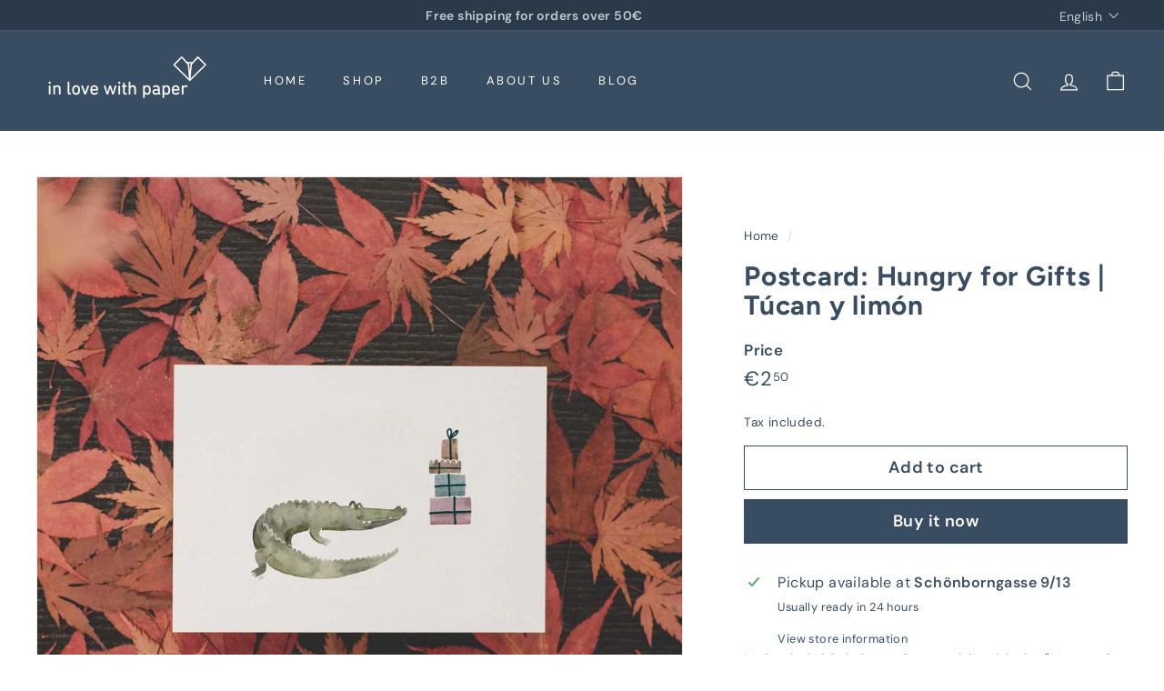

--- FILE ---
content_type: text/javascript
request_url: https://www.inlovewithpaper.com/cdn/shop/t/6/assets/section-footer.js?v=148713697742347807881731842819
body_size: -202
content:
class FooterSection extends HTMLElement{connectedCallback(){this.ids={mobileNav:"MobileNav",footerNavWrap:"FooterMobileNavWrap",footerNav:"FooterMobileNav"},this.init()}init(){const newsletterInput=document.querySelector(".footer__newsletter-input");newsletterInput&&newsletterInput.addEventListener("keyup",function(){newsletterInput.classList.add("footer__newsletter-input--active")}),this.mobileMediaQuery=window.matchMedia("(max-width: 768px)"),this.mobileMediaQuery.matches&&this.initDoubleMobileNav(),this.mobileMediaQuery.addListener(this.handleMediaQueryChange.bind(this))}handleMediaQueryChange(mql){mql.matches&&this.initDoubleMobileNav()}initDoubleMobileNav(){if(this.hasDoubleMobileNav)return;const menuPlaceholder=document.getElementById(this.ids.footerNavWrap);if(!menuPlaceholder)return;const mobileNav=document.querySelector(`mobile-nav[container="${this.ids.mobileNav}"]`),footerNav=document.getElementById(this.ids.footerNav),clone=mobileNav.cloneNode(!0);clone.setAttribute("container",this.ids.footerNav),clone.setAttribute("inHeader","false"),footerNav.appendChild(clone),menuPlaceholder.classList.remove("hide"),this.hasDoubleMobileNav=!0}}customElements.define("footer-section",FooterSection);
//# sourceMappingURL=/cdn/shop/t/6/assets/section-footer.js.map?v=148713697742347807881731842819


--- FILE ---
content_type: text/javascript
request_url: https://www.inlovewithpaper.com/cdn/shop/t/6/assets/quick-add.js?v=112070224713420499361731842819
body_size: 261
content:
import{executeJSmodules}from"@archetype-themes/utils/utils";import{EVENTS}from"@archetype-themes/utils/events";class QuickAdd extends HTMLElement{constructor(){super(),this.selectors={quickAddBtn:"[data-single-variant-quick-add]",quickAddHolder:"[data-tool-tip-content]"},this.init()}init(){const quickAddBtn=this.querySelector(this.selectors.quickAddBtn);quickAddBtn?quickAddBtn.addEventListener("click",this.addToCart.bind(this)):(this.addEventListener("tooltip:interact",async e=>{e.detail.context==="QuickAdd"&&(this.quickAddData||(this.quickAddData=await this.loadQuickAddForm(e)))}),this.addEventListener("tooltip:open",async e=>{if(e.detail.context==="QuickAdd"){this.quickAddData||(this.quickAddData=await this.loadQuickAddForm(e));const quickAddContainer=document.querySelector(this.selectors.quickAddHolder);quickAddContainer.innerHTML=this.quickAddData.outerHTML,this.dispatchEvent(new CustomEvent("quickshop:opened"),{bubbles:!0}),Shopify&&Shopify.PaymentButton&&Shopify.PaymentButton.init();const scripts=document.querySelectorAll(`tool-tip [data-product-id="${this.prodId}"] script[type="module"]`);executeJSmodules(scripts)}}))}addToCart(evt){const btn=evt.currentTarget,visibleBtn=btn.querySelector(".btn"),id=btn.dataset.id;visibleBtn.classList.add("btn--loading");const data={items:[{id,quantity:1}],sections:["cart-ajax"]};fetch(window.Shopify.routes.root+"cart/add.js",{method:"POST",body:JSON.stringify(data),credentials:"same-origin",headers:{"Content-Type":"application/json"}}).then(response=>response.json()).then(data2=>{data2.status===422||data2.status==="bad_request"?data2.description&&alert(data2.description):this.dispatchEvent(new CustomEvent(EVENTS.ajaxProductAdded,{bubbles:!0,detail:{product:data2,addToCartBtn:btn}})),visibleBtn.classList.remove("btn--loading")})}async loadQuickAddForm(evt){const gridItem=evt.currentTarget.closest(".grid-product"),handle=gridItem.firstElementChild.getAttribute("data-product-handle");this.prodId=gridItem.firstElementChild.getAttribute("data-product-id");let url=`${window.Shopify.routes.root}/products/${handle}?view=form`;url=url.replace("//","/");try{const html=await(await fetch(url)).text(),div=new DOMParser().parseFromString(html,"text/html").querySelector(`.page-content[data-product-id="${this.prodId}"]`);return this.processHTML(div),window.dispatchEvent(new CustomEvent(`quickadd:loaded:-${this.prodId}`)),div}catch(error){console.error("Error:",error)}}processHTML(productElement){this.removeBreadcrumbs(productElement),this.preventVariantURLSwitching(productElement)}removeBreadcrumbs(productElement){const breadcrumbs=productElement.querySelector(".breadcrumb");breadcrumbs&&breadcrumbs.remove()}preventVariantURLSwitching(productElement){const variantPicker=productElement.querySelector("block-variant-picker");variantPicker&&variantPicker.removeAttribute("data-update-url")}}customElements.define("quick-add",QuickAdd);
//# sourceMappingURL=/cdn/shop/t/6/assets/quick-add.js.map?v=112070224713420499361731842819
